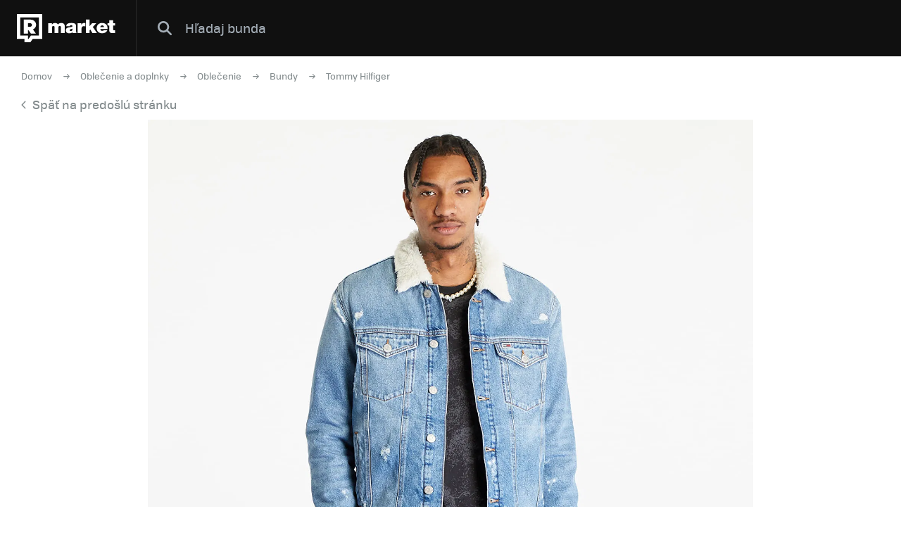

--- FILE ---
content_type: text/html; charset=UTF-8
request_url: https://market.refresher.sk/product/tommy-hilfiger-teddy-trucker-dm0dm17471-1a5
body_size: 4523
content:
<!DOCTYPE html>
<html>
    <head>
        <meta charset="UTF-8"/>
        <meta name="viewport" content="width=device-width, initial-scale=1"/>
        <meta name="robots" content="index, follow"/>
        <link rel="manifest" href="/manifest.json"/>

        <title>Tommy Hilfiger Teddy Trucker | REFRESHER Market</title><meta name="description" content="Refresher Market ponúka na jednom mieste štýlové produkty zo sveta tenisiek a oblečenia z tých najlepších eshopov."/><link rel="canonical" href="https://market.refresher.sk/product/tommy-hilfiger-teddy-trucker-dm0dm17471-1a5"/><meta property="og:title" content="Tommy Hilfiger Teddy Trucker | REFRESHER Market"/><meta property="og:description" content="Refresher Market ponúka na jednom mieste štýlové produkty zo sveta tenisiek a oblečenia z tých najlepších eshopov."/><meta property="og:url" content="https://market.refresher.sk/product/tommy-hilfiger-teddy-trucker-dm0dm17471-1a5"/><meta property="og:image" content="https://static.flexdog.sk/flexdog-b/products/images/39342920-ae38-4100-ad17-036a64ac6ef5.jpeg"/><meta property="og:image:secure_url" content="https://static.flexdog.sk/flexdog-b/products/images/39342920-ae38-4100-ad17-036a64ac6ef5.jpeg"/>
        <script type="application/ld+json">{"@context":"http:\/\/schema.org","@type":"Organization","name":"REFRESHER, s.r.o.","url":"https:\/\/refresher.sk\/"}</script><script type="application/ld+json">{"@context":"http:\/\/schema.org","@type":"BreadcrumbList","itemListElement":[{"@type":"ListItem","position":1,"item":{"@id":"https:\/\/market.refresher.sk\/","name":"REFRESHER Market"}},{"@type":"ListItem","position":2,"item":{"@id":"https:\/\/market.refresher.sk\/c\/oblecenie-a-doplnky","name":"Oble\u010denie a doplnky"}},{"@type":"ListItem","position":3,"item":{"@id":"https:\/\/market.refresher.sk\/c\/oblecenie-a-doplnky\/oblecenie","name":"Oble\u010denie"}},{"@type":"ListItem","position":4,"item":{"@id":"https:\/\/market.refresher.sk\/c\/oblecenie-a-doplnky\/oblecenie\/bundy","name":"Bundy"}},{"@type":"ListItem","position":5,"item":{"@id":"https:\/\/market.refresher.sk\/c\/oblecenie-a-doplnky\/oblecenie\/bundy\/tommy-hilfiger","name":"Tommy Hilfiger"}}]}</script><script type="application/ld+json">{"@context":"http:\/\/schema.org","@type":"Product","name":"Teddy Trucker","image":"https:\/\/static.flexdog.sk\/flexdog-b\/products\/images\/39342920-ae38-4100-ad17-036a64ac6ef5.jpeg","offers":{"@type":"Offer","price":0,"priceCurrency":"EUR","itemCondition":"http:\/\/schema.org\/NewCondition","availability":"http:\/\/schema.org\/Discontinued"}}</script>
        <link rel="icon" type="image/png" href="/favicon.png" sizes="32x32"/>

        <link rel="stylesheet" href="/build/bundle.90f2d10e.css">
        <script src="/build/bundle.eec585a5.js"></script>

        
                    <script src="https://www.googletagservices.com/tag/js/gpt.js" async></script>
            <script>

				var googletag = googletag || {};
				googletag.cmd = googletag.cmd || [];

				function slotRender(event) {
					if( !event.isEmpty ) {
						var adElement = document.getElementById(event.slot.getSlotElementId());
						adElement.classList.add('padding');
					}
				}

				googletag.cmd.push(function() {
					var sizeMappingFullwidth = googletag.sizeMapping().addSize([0, 0], [[300, 100], [300, 250], [300, 300], [300, 600], [320, 100], [336, 280]]).addSize([800, 200], [[728, 90], [750, 100], [900, 200], [970, 90], [970, 210], [970, 250], [990, 315], [998, 200], [1000, 100], [1200, 150], [1260, 150], [1260, 400]]).build();

					googletag.defineSlot('/30527867/above_content', [[300, 100], [300, 250], [300, 300], [300, 600], [320, 100], [336, 280], [728, 90], [750, 100], [900, 200], [970, 90], [970, 210], [970, 250], [990, 315], [998, 200], [1000, 100], [1200, 150], [1260, 150], [1260, 400]], 'dfp-up').defineSizeMapping(sizeMappingFullwidth).addService(googletag.pubads());
					googletag.defineSlot('/30527867/below_content', [[300, 100], [300, 250], [300, 300], [300, 600], [320, 100], [336, 280], [728, 90], [750, 100], [900, 200], [970, 90], [970, 210], [970, 250], [990, 315], [998, 200], [1000, 100], [1200, 150], [1260, 150], [1260, 400]], 'dfp-down').defineSizeMapping(sizeMappingFullwidth).addService(googletag.pubads());

					googletag.pubads().collapseEmptyDivs(true);
					googletag.pubads().setTargeting('project', 'market');
					googletag.pubads().addEventListener('slotRenderEnded', function(event) { slotRender(event); });
					googletag.pubads().enableLazyLoad();
					googletag.enableServices();
				});

            </script>
                <script>(function(){var dbpr=100;if(Math.random()*100>100-dbpr){var d="dbbRum",w=window,o=document,a=addEventListener,scr=o.createElement("script");scr.async=!0;w[d]=w[d]||[];w[d].push(["presampling",dbpr]);["error","unhandledrejection"].forEach(function(t){a(t,function(e){w[d].push([t,e])});});scr.src="https://cdn.debugbear.com/R3wTZERhQkwi.js";o.head.appendChild(scr);}})()</script>
    </head>
    <body>
        
    <!-- Google Tag Manager -->
        <script>
        (function(w,d,s,l,i){w[l]=w[l]||[];w[l].push({'gtm.start':
                new Date().getTime(),event:'gtm.js'});var f=d.getElementsByTagName(s)[0],
            j=d.createElement(s),dl=l!='dataLayer'?'&l='+l:'';j.async=true;j.src=
            'https://www.googletagmanager.com/gtm.js?id='+i+dl;f.parentNode.insertBefore(j,f);
        })(window,document,'script','dataLayer','GTM-NRG57BF');
    </script>
    <!-- End Google Tag Manager -->

    
            <script type="text/javascript">
            var pp_gemius_identifier = 'p3zqwXM9Y3LjSfvTnD90s5RM.mMGZ0bMB8XSWBPz9Wv.o7';
        </script>
        <script type="text/javascript">
            // lines below shouldn't be edited
            function gemius_pending(i) {
                window[i] = window[i] || function () {
                    var x = window[i + '_pdata'] = window[i + '_pdata'] || [];
                    x[x.length] = arguments;
                };
            };
            gemius_pending('gemius_hit');
            gemius_pending('gemius_event');
            gemius_pending('pp_gemius_hit');
            gemius_pending('pp_gemius_event');
            (function (d, t) {
                try {
                    var gt = d.createElement(t), s = d.getElementsByTagName(t)[0],
                        l = 'http' + ((location.protocol == 'https:') ? 's' : '');
                    gt.setAttribute('async', 'async');
                    gt.setAttribute('defer', 'defer');
                    gt.src = l + '://gask.hit.gemius.pl/xgemius.js';
                    s.parentNode.insertBefore(gt, s);
                } catch (e) {
                }
            })(document, 'script');

        </script>
    
    


                    
<div class="header">
    <div class="header-desktop">
                    <a class="header-logo --market-logo" title="REFRESHER Market" href="https://market.refresher.sk/">REFRESHER Market</a>
                        <div class="header-content">
            <form class="header-search" action=" https://market.refresher.sk/search/market/ " method="get">
                <input class="header-search-submit" type="submit" value=""/>
                <input class="header-search-input" type="search" name="q" value=""
                       placeholder=" Hľadaj bunda "/>
            </form>
                    </div>
            </div>
    <div class="HeaderMobile-Root">
                    <a class="HeaderMobile-Logo" title="REFRESHER Market" href="https://market.refresher.sk/">REFRESHER Market</a>
                <div class="HeaderMobile-Left">
                            <a class="HeaderMobile-Back" href="https://refresher.sk">prejsť na refresher</a>
                        <div class="HeaderMobile-Line"></div>
            <div class="HeaderMobile-More">
                            </div>
        </div>
                    <form class="HeaderMobile-Search-Form" action="https://market.refresher.sk/search/" method="get">
                <input class="HeaderMobile-Search-Input" type="search" name="q" placeholder="Hľadať na markete"/>
                <input class="HeaderMobile-Search-Submit" type="submit" value=""/>
            </form>
                <div class="HeaderMobile-Menu">
            <div class="HeaderMobile-Menu-User">
                                    <a class="HeaderMobile-Menu-User-Login" href="https://refresher.sk/login">
                        Prihlásiť / Registrovať
                    </a>
                            </div>
            <div class="HeaderMobile-Menu-Content">
                <div class="HeaderMobile-Category-List">
                    <div class="HeaderMobile-Category-Title">Kategórie</div>
                                                                    <a href="https://market.refresher.sk/category/obuv" class="HeaderMobile-Category-Item">Obuv</a>
                                                                    <a href="https://market.refresher.sk/category/oblecenie" class="HeaderMobile-Category-Item">Oblečenie</a>
                                                                    <a href="https://market.refresher.sk/category/modne-doplnky" class="HeaderMobile-Category-Item">Módne doplnky</a>
                                                                    <a href="https://market.refresher.sk/category/ostatne" class="HeaderMobile-Category-Item">Ostatné</a>
                                    </div>
            </div>
        </div>
    </div>
    <script type="text/javascript">window["_headerMobile"].init();</script>
</div>

<script type="text/javascript">window['_header'].init();</script>

        
        <div class="container">
            
    <div class="Product-Root --flexdog" >

        <div class="ProductPath-Root">
            <a class="ProductPath-Link" href="https://market.refresher.sk/">Domov</a>
                            <span class="ProductPath-Arrow"></span>
                <a class="ProductPath-Link"
                   href="/c/oblecenie-a-doplnky">Oblečenie a doplnky</a>
                            <span class="ProductPath-Arrow"></span>
                <a class="ProductPath-Link"
                   href="/c/oblecenie-a-doplnky/oblecenie">Oblečenie</a>
                            <span class="ProductPath-Arrow"></span>
                <a class="ProductPath-Link"
                   href="/c/oblecenie-a-doplnky/oblecenie/bundy">Bundy</a>
                            <span class="ProductPath-Arrow"></span>
                <a class="ProductPath-Link"
                   href="/c/oblecenie-a-doplnky/oblecenie/bundy/tommy-hilfiger">Tommy Hilfiger</a>
                    </div>
        <div class="ProductPath-Root --back">
            <a class="ProductPath-Link" href="https://market.refresher.sk/"
               onclick="window.history.back();return false;">
                <span class="ProductPath-Arrow--back"></span>Späť na predošlú stránku</a>
        </div>

        <div class="Product-Image">
            <img src="https://static.flexdog.sk/flexdog-b/products/images/39342920-ae38-4100-ad17-036a64ac6ef5.jpeg" alt="Tommy Hilfiger Teddy Trucker">
        </div>

        <div class="Product-Body --flexdog --error">
            <div class="Product-Body-Content">

                <div class="Product-Title">Tommy Hilfiger Teddy Trucker</div>

                <div class="Product-Price-Item-Powered">powered by <i
                            class="Product-Price-Item-Powered-Logo"></i></div>

                <div class="Product-Discontinued">
                    <i class="Product-Discontinued__icon"></i>
                    <div class="Product-Discontinued__h">Momentálne nie je v ponuke</div>
                    <div class="Product-Discontinued__p">Vráť sa neskôr alebo si vyber z ďalších štýlových produktov z našej ponuky nižšie.</div>
                    <i class="Product-Discontinued__arrow"></i>
                </div>

            </div>
        </div>

        <div class="flexdog-similar-products">
    <div class="flexdog-similar-products__h">Podobné produkty</div>
    <div class="flexdog-similar-products__row">
                    <div class="ProductItem-Root">
    <div class="ProductItem-Image">
        <a href="/product/adidas-performance-entrada-22-h57523" title="Entrada 22">
                            <img src="https://static.flexdog.sk/flexdog-8/products/images/4416e791-7398-4b00-b413-3b620ee78655.jpeg" alt="Entrada 22"/>
                    </a>
    </div>
    <a class="ProductItem-Title" href="/product/adidas-performance-entrada-22-h57523">
        Entrada 22
    </a>
    <div class="ProductItem-Price">
                    <div>21 €</div>
            </div>

    <div class="ProductItem-Availability">
        Dostupné v 3 obchodoch
    </div>
</div>

                    <div class="ProductItem-Root">
    <div class="ProductItem-Image">
        <a href="/product/adidas-originals-adidas-tiro24-wb-ip9190" title="adidas TIRO24 WB">
                            <img src="https://static.flexdog.sk/flexdog-a/products/images/871d4b91-97c2-4c3b-9222-0cb85e172e6a.png" alt="adidas TIRO24 WB"/>
                    </a>
    </div>
    <a class="ProductItem-Title" href="/product/adidas-originals-adidas-tiro24-wb-ip9190">
        adidas TIRO24 WB
    </a>
    <div class="ProductItem-Price">
                    <div>40.8 €</div>
            </div>

    <div class="ProductItem-Availability">
        Dostupné v 3 obchodoch
    </div>
</div>

                    <div class="ProductItem-Root">
    <div class="ProductItem-Image">
        <a href="/product/adidas-performance-tiro-24-training-ir7498" title="Tiro 24 Training">
                            <img src="https://static.flexdog.sk/flexdog-a/products/images/cc25a0c9-b82b-49bb-a0b0-c3fabb9366fb.jpeg" alt="Tiro 24 Training"/>
                    </a>
    </div>
    <a class="ProductItem-Title" href="/product/adidas-performance-tiro-24-training-ir7498">
        Tiro 24 Training
    </a>
    <div class="ProductItem-Price">
                    <div>34 €</div>
            </div>

    <div class="ProductItem-Availability">
        Dostupné v 2 obchodoch
    </div>
</div>

                    <div class="ProductItem-Root">
    <div class="ProductItem-Image">
        <a href="/product/adidas-performance-jacket-ib6070" title="Jacket">
                            <img src="https://static.flexdog.sk/flexdog-5/products/images/bd5e6157-f25a-4713-acff-f243d7e0a60e.jpeg" alt="Jacket"/>
                    </a>
    </div>
    <a class="ProductItem-Title" href="/product/adidas-performance-jacket-ib6070">
        Jacket
    </a>
    <div class="ProductItem-Price">
                    <div>42 €</div>
            </div>

    <div class="ProductItem-Availability">
        Dostupné v 4 obchodoch
    </div>
</div>

                    <div class="ProductItem-Root">
    <div class="ProductItem-Image">
        <a href="/product/nike-tf-acdpr24-fall-jacket-fd7702-451" title="TF ACDPR24 FALL JACKET">
                            <img src="https://static.flexdog.sk/flexdog-4/products/images/ee7c3240-86bd-4ed5-b4cb-5d358ea2fc6f.jpeg" alt="TF ACDPR24 FALL JACKET"/>
                    </a>
    </div>
    <a class="ProductItem-Title" href="/product/nike-tf-acdpr24-fall-jacket-fd7702-451">
        TF ACDPR24 FALL JACKET
    </a>
    <div class="ProductItem-Price">
                    <div>83.9 €</div>
            </div>

    <div class="ProductItem-Availability">
        Dostupné v 2 obchodoch
    </div>
</div>

            </div>
</div>



        <div class="homepage-cats-root">
    <div class="homepage-cats-caption">Kategórie</div>
    <div class="homepage-cats-list">
        <div class="homepage-cats-item --flexdog --col-33">
            <div class="homepage-cats-inner">
                <div class="homepage-cats-icon homepage-cats-icon--flexdog-1"></div>
                <a class="homepage-cats-title"
                   href="/c/tenisky-a-topanky">
                    Tenisky a topánky
                </a>
                <div class="homepage-cats-sublist">
                    <a class="homepage-cats-subitem"
                       href="/c/tenisky-a-topanky/nike">
                        Nike,
                    </a>
                    <a class="homepage-cats-subitem"
                       href="/c/tenisky-a-topanky/vans">
                        Vans,
                    </a>
                    <a class="homepage-cats-subitem"
                       href="/c/tenisky-a-topanky/jordan">
                        Jordan,
                    </a>
                    <a class="homepage-cats-subitem"
                       href="/c/tenisky-a-topanky/adidas-originals">
                        Adidas Originals,
                    </a>
                    <a class="homepage-cats-subitem"
                       href="/c/tenisky-a-topanky/adidas-yeezy">
                        Yeezy,
                    </a>
                    <a class="homepage-cats-subitem"
                       href="/c/tenisky-a-topanky/converse">
                        Converse
                    </a>
                </div>
            </div>
        </div>
        <div class="homepage-cats-item --flexdog --col-33">
            <div class="homepage-cats-inner">
                <div class="homepage-cats-icon homepage-cats-icon--flexdog-3"></div>
                <a class="homepage-cats-title" href="/c/oblecenie-a-doplnky">
                    Oblečenie
                </a>
                <div class="homepage-cats-sublist">
                    <a class="homepage-cats-subitem"
                       href="/c/oblecenie-a-doplnky/oblecenie/mikiny">
                        Mikiny,
                    </a>
                    <a class="homepage-cats-subitem"
                       href="/c/oblecenie-a-doplnky/oblecenie/tricka-a-tielka">
                        Tričká a tielka,
                    </a>
                    <a class="homepage-cats-subitem"
                       href="/c/oblecenie-a-doplnky/oblecenie/sortky">
                        Šortky,
                    </a>
                    <a class="homepage-cats-subitem"
                       href="/c/oblecenie-a-doplnky/oblecenie/bundy">
                        Bundy,
                    </a>
                    <a class="homepage-cats-subitem"
                       href="/c/oblecenie-a-doplnky/oblecenie/nohavice-a-dzinsy">
                        Nohavice a džínsy
                    </a>
                </div>
            </div>
        </div>
        <div class="homepage-cats-item --flexdog --col-33">
            <div class="homepage-cats-inner">
                <div class="homepage-cats-icon homepage-cats-icon--flexdog-4"></div>
                <a class="homepage-cats-title" href="/c/oblecenie-a-doplnky/doplnky">
                    Doplnky
                </a>
                <div class="homepage-cats-sublist">
                    <a class="homepage-cats-subitem"
                       href="/c/oblecenie-a-doplnky/doplnky/hodinky">
                        Hodinky,
                    </a>
                    <a class="homepage-cats-subitem"
                       href="/c/oblecenie-a-doplnky/doplnky/batohy-a-tasky">
                        Batohy a tašky,
                    </a>
                    <a class="homepage-cats-subitem"
                       href="/c/oblecenie-a-doplnky/doplnky/slnecne-okuliare">
                        Slnečné okuliare,
                    </a>
                    <a class="homepage-cats-subitem"
                       href="/c/oblecenie-a-doplnky/doplnky/rukavice">
                        Rukavice
                    </a>
                </div>
            </div>
        </div>
    </div>
</div>


    </div>
    <script type="text/javascript">window["_product"].init();</script>

        </div>

                    <div class="Footer">
    <div class="Footer-Content">
        <div class="Footer-Copyright">
            &copy; 2011-2026 REFRESHER.sk
        </div>
        <div class="Footer-Links">
                        <a class="Footer-Link" href="https://refresher.sk/o-nas">
                O nás
            </a>
                        <a class="Footer-Link" href="https://refresher.sk/kontakt">
                Kontakt
            </a>
                        <a class="Footer-Link" href="https://refresher.sk/reklama">
                Reklama
            </a>
                        <a class="Footer-Link" href="https://refresher.sk/partneri">
                Partneri
            </a>
                        <a class="Footer-Link" href="https://refresher.sk/info/podmienky-pre-pouzivatelov-webovej-stranky#market">
                Pravidlá a podmienky
            </a>
        </div>
    </div>
</div>
        
            <script defer src="https://static.cloudflareinsights.com/beacon.min.js/vcd15cbe7772f49c399c6a5babf22c1241717689176015" integrity="sha512-ZpsOmlRQV6y907TI0dKBHq9Md29nnaEIPlkf84rnaERnq6zvWvPUqr2ft8M1aS28oN72PdrCzSjY4U6VaAw1EQ==" data-cf-beacon='{"version":"2024.11.0","token":"0f05b6b2288e4c34b5866052e10c497f","server_timing":{"name":{"cfCacheStatus":true,"cfEdge":true,"cfExtPri":true,"cfL4":true,"cfOrigin":true,"cfSpeedBrain":true},"location_startswith":null}}' crossorigin="anonymous"></script>
</body>
</html>


--- FILE ---
content_type: application/javascript; charset=utf-8
request_url: https://fundingchoicesmessages.google.com/f/AGSKWxW7Py51jsZpJQj_Ol1A6vyhufrEoQjgnf0jiW7zBJ62pyT51cPPizbwgpEB--CJCK3kZoGWMT1APAzZBuld9WcgrhNwqrjHEM0HnrK_6F7Hq3fukE0J0-VOHxiEevAQPFWDDRZ4yyAvX4zeBVo40Sxn8WHh3tmUbQOIt6Nmj7TEBaYmGdsezIcyjWuH/_/ad-vertical-/internal-ad-/ad_wrapper..ru/ads//adfootleft.
body_size: -1288
content:
window['9a39bfdd-91ea-4926-b844-4f0cfdf205ad'] = true;

--- FILE ---
content_type: image/svg+xml
request_url: https://market.refresher.sk/build/images/icon-caret-right.fb163ada.svg
body_size: -364
content:
<svg width="7" height="12" fill="none" xmlns="http://www.w3.org/2000/svg"><path d="M1.781.75 6.25 5.5c.125.156.219.344.219.5 0 .188-.094.375-.219.531l-4.469 4.75c-.281.313-.75.313-1.062.031-.313-.28-.313-.75-.031-1.062l4-4.25-4-4.219C.406 1.47.406 1 .718.72 1.032.438 1.5.438 1.782.75Z" fill="#000"/></svg>
